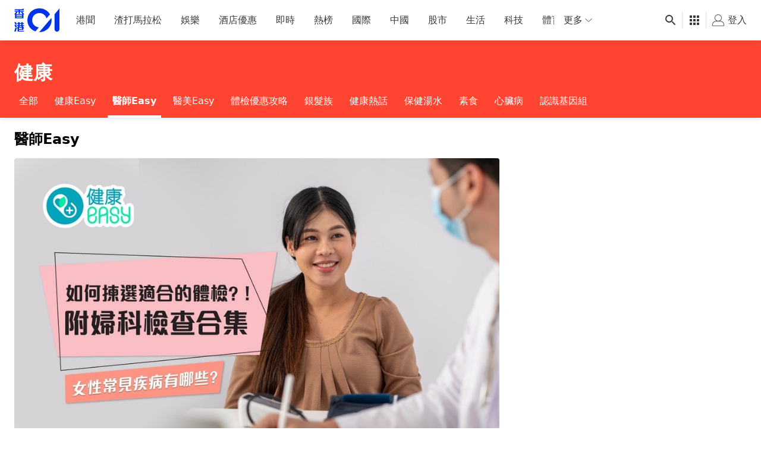

--- FILE ---
content_type: text/html; charset=utf-8
request_url: https://www.google.com/recaptcha/api2/aframe
body_size: 164
content:
<!DOCTYPE HTML><html><head><meta http-equiv="content-type" content="text/html; charset=UTF-8"></head><body><script nonce="8d2m08fDPPMeNxgk-PTVtg">/** Anti-fraud and anti-abuse applications only. See google.com/recaptcha */ try{var clients={'sodar':'https://pagead2.googlesyndication.com/pagead/sodar?'};window.addEventListener("message",function(a){try{if(a.source===window.parent){var b=JSON.parse(a.data);var c=clients[b['id']];if(c){var d=document.createElement('img');d.src=c+b['params']+'&rc='+(localStorage.getItem("rc::a")?sessionStorage.getItem("rc::b"):"");window.document.body.appendChild(d);sessionStorage.setItem("rc::e",parseInt(sessionStorage.getItem("rc::e")||0)+1);localStorage.setItem("rc::h",'1769000750277');}}}catch(b){}});window.parent.postMessage("_grecaptcha_ready", "*");}catch(b){}</script></body></html>

--- FILE ---
content_type: text/javascript
request_url: https://www.hk01.com/_next/static/chunks/pages/tag-c57bab775d6a935d.js
body_size: 4962
content:
(self.webpackChunk_N_E=self.webpackChunk_N_E||[]).push([[4009],{15381:function(e,t,r){var n=r(29857)(function(e,t){return null==t||t!=t?e:t});e.exports=n},75407:function(e,t,r){var n=r(29857)(function(e,t){for(var r={},n={},i=0,s=e.length;i<s;)n[e[i]]=1,i+=1;for(var o in t)n.hasOwnProperty(o)||(r[o]=t[o]);return r});e.exports=n},90216:function(e,t,r){var n=r(76203),i=r(62320),s=r(15381),o=n(function(e,t,r){return s(e,i(t,r))});e.exports=o},80831:function(e,t,r){var n=r(29857)(r(21501));e.exports=n},58463:function(e,t,r){var n=r(76203),i=r(15381),s=r(80831),o=n(function(e,t,r){return i(e,s(t,r))});e.exports=o},99881:function(e,t,r){"use strict";r.r(t),r.d(t,{default:function(){return Z}});var n=r(93967),i=r.n(n),s=r(67294),o=r(51277),c=r(76825),a=r(97996),l=r(82895),u=r(77185),d=r(22868),p=r(52181),f=r(66014),g=r(55027),O=r(74187),m=r(52155),y=r(4753),b=r(42214),h=r(81386),j=r(56606),v=r(6322),x=r(76978),E=r(8307),w=r(4730),_=r(34745),P=r(14476),S=r(85893);let T=["ad","itemPosition"];function I(e,t){var r=Object.keys(e);if(Object.getOwnPropertySymbols){var n=Object.getOwnPropertySymbols(e);t&&(n=n.filter(function(t){return Object.getOwnPropertyDescriptor(e,t).enumerable})),r.push.apply(r,n)}return r}let R=e=>{let t=e+1;if(t<=3)return 3===t;{let e=t-3;return 0!==e&&e%8==0}};var C=e=>{let{ad:t,itemPosition:r}=e,n=(0,w.Z)(e,T);return(0,S.jsxs)(S.Fragment,{children:[t&&R(r)&&(0,_.xS)(t.slots,u.X.LREC_4)&&(0,S.jsx)("div",{className:"mb-10 flex items-center justify-center lg:hidden",children:(0,S.jsx)("div",{className:i()("box-border flex w-auto items-center","justify-center"),style:{"--placeholder-mobile-min-width":"300px","--placeholder-mobile-width":"auto"},children:(0,S.jsx)(a.Z,{slots:t.slots,slotType:u.X.LREC_4,targeting:t.targeting})})},`ad_${n.item.id}`),(0,S.jsx)(P.Z,function(e){for(var t=1;t<arguments.length;t++){var r=null!=arguments[t]?arguments[t]:{};t%2?I(Object(r),!0).forEach(function(t){(0,E.Z)(e,t,r[t])}):Object.getOwnPropertyDescriptors?Object.defineProperties(e,Object.getOwnPropertyDescriptors(r)):I(Object(r)).forEach(function(t){Object.defineProperty(e,t,Object.getOwnPropertyDescriptor(r,t))})}return e}({},n))]})};let D=(e,t)=>({category:e.data.mainCategory,item_id:e.id,item_position:t,item_source:"media_cms",item_type:(0,y.C)(e),target_url:(0,x.H9)(e.data.publishUrl)});var L=({ad:e,items:t,nextOffset:r,tagId:n})=>{let{isFetching:o,items:a,loadMore:l,nextOffset:u}=(0,f.Z)({items:t,nextOffset:r},{apiFn:c.jb,apiFnArg:{id:n}}),d=(0,s.useCallback)(()=>{o||l()},[o,l]);return a&&0!==a.length?(0,S.jsx)("section",{className:"list-section list-section--tag-list","data-ads-anchor":"outstream",children:(0,S.jsx)("div",{className:"section-group__normal",children:(0,S.jsx)(h.S,{className:g.Kp.INFINITE_TAG_RESULT_LIST,hasMore:!!u,loader:(0,S.jsx)(j.Z,{isLoading:!0}),loadMore:d,threshold:1e3,children:a.map((t,r)=>{let n=D(t,r+1);return(0,S.jsx)(v.Z,{value:{clickTracker:{data:n,event:O.zW.TAG_FEED_CLICK}},children:(0,S.jsx)(C,{ad:e,cardDisplayMode:m.zi.SMALL_IMAGE,item:t,itemPosition:r},t.id)},t.id)})})})}):(0,S.jsx)("div",{className:"overflow-auto",children:(0,S.jsxs)("div",{className:i()("mt-2 flex flex-col py-[120px]","sm:px-2 lg:px-3","items-center justify-center text-black/40"),children:[(0,S.jsx)("div",{children:(0,S.jsx)(b.Z,{className:"size-16",icon:"ico-sticky-note"})}),(0,S.jsx)("div",{className:"my-4 text-lg",children:"找不到相關內容"})]})})};let N=({ad:e,articles:t,loadingStatus:r,meta:n,nextOffset:s,tagId:o,tagName:c})=>{let{isLoading:f,skeleton:g}=r,O=[{item:n?.canonicalUrl,name:c},{name:d.C$}];return(0,S.jsxs)(v.Z,{value:{trackingOptions:{screen:"tag",screen_id:o}},children:[(0,S.jsx)(a.Z,{slots:e.slots,slotType:u.X.INTERSTITIAL,targeting:e.targeting}),(0,S.jsx)(a.Z,{id:u.X.REFRESH,lazy:!1,slots:e.slots,slotType:u.X.REFRESH,targeting:e.targeting}),(0,S.jsx)(l.Z,{userReactionsFetchKey:"page-tag-list",children:(0,S.jsx)(p.Z,{ad:e,alwaysShowRHSCol:!t?.length,breadcrumbList:O,isLoading:f,metadata:n,skeletonMode:g,topContent:(0,S.jsx)("h1",{className:i()("listing-page-header","mb-6 md:mb-8"),children:c}),viewportApplyTwoCol:"desktop",children:(0,S.jsx)(L,{ad:e,items:t,nextOffset:s,tagId:o})})})]})};N.getInitialProps=async({query:e})=>{let t=+e.tagId,{adV3:r,articles:n,meta:i,nextOffset:s,tagName:a}=await (0,c.$_)(t);return{ad:{slots:[...r?.config??[],o.UJ,o.su],targeting:r?.targeting??{}},articles:n,meta:i,nextOffset:s,tagId:t,tagName:a}};var Z=N},82895:function(e,t,r){"use strict";r.d(t,{g:function(){return a.g}});var n=r(8307),i=r(79351),s=r.n(i),o=r(4730),c=r(67294),a=r(28343),l=r(27295),u=r(85893);let d=["autoIncreaseFetchKey","children","userReactionsFetchKey"];function p(e,t){var r=Object.keys(e);if(Object.getOwnPropertySymbols){var n=Object.getOwnPropertySymbols(e);t&&(n=n.filter(function(t){return Object.getOwnPropertyDescriptor(e,t).enumerable})),r.push.apply(r,n)}return r}function f(e){for(var t=1;t<arguments.length;t++){var r=null!=arguments[t]?arguments[t]:{};t%2?p(Object(r),!0).forEach(function(t){(0,n.Z)(e,t,r[t])}):Object.getOwnPropertyDescriptors?Object.defineProperties(e,Object.getOwnPropertyDescriptors(r)):p(Object(r)).forEach(function(t){Object.defineProperty(e,t,Object.getOwnPropertyDescriptor(r,t))})}return e}t.Z=e=>{let{autoIncreaseFetchKey:t,children:r,userReactionsFetchKey:n}=e,i=(0,o.Z)(e,d),{0:p,1:g}=(0,c.useState)(0);return(0,c.useEffect)(()=>{let e=e=>{s()(e.target?.closest?.(`.${l.S.PREVENT_CONTEXT_MENU}`))||e.preventDefault?.()};return document.addEventListener("contextmenu",e),()=>{document.removeEventListener("contextmenu",e)}},[]),(0,u.jsx)(a.fO.Provider,{value:f(f({},i),{},{autoIncreaseFetchKey:t,setFetchKeyCount:g,userReactionsFetchKey:n&&t?`${n}::${p}`:n}),children:r})}},66014:function(e,t,r){"use strict";var n=r(8307),i=r(80831),s=r.n(i),o=r(75407),c=r.n(o),a=r(11163),l=r(67294),u=r(76825);function d(e,t){var r=Object.keys(e);if(Object.getOwnPropertySymbols){var n=Object.getOwnPropertySymbols(e);t&&(n=n.filter(function(t){return Object.getOwnPropertyDescriptor(e,t).enumerable})),r.push.apply(r,n)}return r}function p(e){for(var t=1;t<arguments.length;t++){var r=null!=arguments[t]?arguments[t]:{};t%2?d(Object(r),!0).forEach(function(t){(0,n.Z)(e,t,r[t])}):Object.getOwnPropertyDescriptors?Object.defineProperties(e,Object.getOwnPropertyDescriptors(r)):d(Object(r)).forEach(function(t){Object.defineProperty(e,t,Object.getOwnPropertyDescriptor(r,t))})}return e}let{getLastInfiniteData:f,removeLastInfiniteData:g,updateLastInfiniteData:O}=r(55027),m={category:u.b$,hot:u.uL,recommend:u.YO,tag:u.jb,zone:u.Gl,zoneIssue:u.CI};t.Z=(e,t)=>{let r=(0,l.useRef)(0),{0:n,1:i}=(0,l.useState)(!1),{asPath:o,query:u,route:d}=(0,a.useRouter)(),y={items:e?.items||[],nextOffset:e?.nextOffset??null},{0:b,1:h}=(0,l.useState)(y),j=(0,l.useRef)(b);j.current=b,(0,l.useEffect)(()=>{let e=f(),t=Date.now();if(e?.asPath!==o||t-e?.timestamp>6e5)g();else{let t=c()(["asPath","timestamp"],e);h(t),j.current=t}},[]);let v=d.slice(1),x=o.split("?")[0].slice(1),E=s()(`${v}Id`,u)??s()(`${x}Id`,u),w=t?.apiFn??m[v]??m[x],_=p(p({},t?.apiFnArg??{id:E}),{},{offset:b.nextOffset}),P=async()=>{if(n)return;i(!0);let e=Date.now();r.current+=1;let{items:t,nextOffset:s}=await w(_),c={items:[...j.current.items,...t.map(e=>p({_loadCount:r.current},e))],nextOffset:s};h(c),j.current=c,i(!1),O(p(p({},c),{},{asPath:o,timestamp:e}))};return{isFetching:n,items:b.items,loadMore:P,nextOffset:b.nextOffset}}},52155:function(e,t,r){"use strict";var n,i,s,o;r.d(t,{Fh:function(){return l},eT:function(){return a},jp:function(){return u},zi:function(){return c}});let c=((n={}).BIG_IMAGE="bigImage",n.SMALL_IMAGE="smallImage",n),a=((i={}).ARTICLE="article",i.GALLERY="gallery",i.INLINE_VIDEO="inlinevideo",i.ISSUE="issue",i.VIDEO="video",i.VIDEO_STORY="videostory",i),l=((s={}).ARTICLE="article",s.ISSUE="issue",s),u=((o={}).SELF_HOST_VIDEO="self_host_video",o.YOUTUBE="youtube",o)},4753:function(e,t,r){"use strict";r.d(t,{C:function(){return i}});var n=r(52155);let i=e=>{if(e?.type===2)return n.eT.ISSUE;let t=e?.data?.type;return t===n.eT.VIDEO_STORY?n.eT.VIDEO_STORY:"photostory"===t?n.eT.GALLERY:e?.data?.video?n.eT.VIDEO:n.eT.ARTICLE}},81386:function(e,t,r){"use strict";r.d(t,{S:function(){return u}});var n=r(67294),i=Object.defineProperty,s=new Map,o=new WeakMap,c=0,a=void 0;n.Component;var l=r(85893);let u=({children:e,className:t,hasMore:r,loader:i,loadMore:u,threshold:d=0})=>{let{inView:p,ref:f}=function({threshold:e,delay:t,trackVisibility:r,rootMargin:i,root:l,triggerOnce:u,skip:d,initialInView:p,fallbackInView:f,onChange:g}={}){var O;let[m,y]=n.useState(null),b=n.useRef(g),[h,j]=n.useState({inView:!!p,entry:void 0});b.current=g,n.useEffect(()=>{let n;if(!d&&m)return n=function(e,t,r={},n=a){if(void 0===window.IntersectionObserver&&void 0!==n){let i=e.getBoundingClientRect();return t(n,{isIntersecting:n,target:e,intersectionRatio:"number"==typeof r.threshold?r.threshold:0,time:0,boundingClientRect:i,intersectionRect:i,rootBounds:i}),()=>{}}let{id:i,observer:l,elements:u}=function(e){let t=Object.keys(e).sort().filter(t=>void 0!==e[t]).map(t=>{var r;return`${t}_${"root"===t?(r=e.root)?(o.has(r)||(c+=1,o.set(r,c.toString())),o.get(r)):"0":e[t]}`}).toString(),r=s.get(t);if(!r){let n;let i=new Map,o=new IntersectionObserver(t=>{t.forEach(t=>{var r;let s=t.isIntersecting&&n.some(e=>t.intersectionRatio>=e);e.trackVisibility&&void 0===t.isVisible&&(t.isVisible=s),null==(r=i.get(t.target))||r.forEach(e=>{e(s,t)})})},e);n=o.thresholds||(Array.isArray(e.threshold)?e.threshold:[e.threshold||0]),r={id:t,observer:o,elements:i},s.set(t,r)}return r}(r),d=u.get(e)||[];return u.has(e)||u.set(e,d),d.push(t),l.observe(e),function(){d.splice(d.indexOf(t),1),0===d.length&&(u.delete(e),l.unobserve(e)),0===u.size&&(l.disconnect(),s.delete(i))}}(m,(e,t)=>{j({inView:e,entry:t}),b.current&&b.current(e,t),t.isIntersecting&&u&&n&&(n(),n=void 0)},{root:l,rootMargin:i,threshold:e,trackVisibility:r,delay:t},f),()=>{n&&n()}},[Array.isArray(e)?e.toString():e,m,l,i,u,d,r,f,t]);let v=null==(O=h.entry)?void 0:O.target,x=n.useRef(void 0);m||!v||u||d||x.current===v||(x.current=v,j({inView:!!p,entry:void 0}));let E=[y,h.inView,h.entry];return E.ref=E[0],E.inView=E[1],E.entry=E[2],E}({rootMargin:`${d}px 0px`,threshold:0});return(0,n.useEffect)(()=>{r&&p&&r&&u()},[p,r,u]),(0,l.jsxs)("div",{className:t,children:[e,r&&i,(0,l.jsx)("div",{ref:f})]})}},56606:function(e,t,r){"use strict";r(67294);var n=r(61751),i=r(85893);t.Z=({isLoading:e})=>(0,i.jsx)("div",{className:"isa-loader__wrapper",children:e&&(0,i.jsxs)("div",{className:"flex flex-col items-center pb-8",children:[(0,i.jsx)(n.Z,{className:"isa-loader__spinner",icon:"ico-isa-spinner"}),(0,i.jsx)("div",{children:"正在加載"})]})})},75637:function(e,t,r){"use strict";var n=r(8307),i=r(4730),s=r(93967),o=r.n(s);r(67294);var c=r(48507),a=r(85893);let l=["children","className","pageWrapperProps","topContent"];function u(e,t){var r=Object.keys(e);if(Object.getOwnPropertySymbols){var n=Object.getOwnPropertySymbols(e);t&&(n=n.filter(function(t){return Object.getOwnPropertyDescriptor(e,t).enumerable})),r.push.apply(r,n)}return r}function d(e){for(var t=1;t<arguments.length;t++){var r=null!=arguments[t]?arguments[t]:{};t%2?u(Object(r),!0).forEach(function(t){(0,n.Z)(e,t,r[t])}):Object.getOwnPropertyDescriptors?Object.defineProperties(e,Object.getOwnPropertyDescriptors(r)):u(Object(r)).forEach(function(t){Object.defineProperty(e,t,Object.getOwnPropertyDescriptor(r,t))})}return e}t.Z=e=>{let{children:t,className:r,pageWrapperProps:n,topContent:s}=e,u=(0,i.Z)(e,l);return(0,a.jsx)(c.Z,d(d({className:o()("page__layout--default",r)},u),{},{children:(0,a.jsx)("div",d(d({},n),{},{children:(0,a.jsxs)("div",{className:o()("cmp-page-grid","px-3 md:px-4 lg:px-7","mb-8"),children:[s,t]})}))}))}},52181:function(e,t,r){"use strict";r.d(t,{Z:function(){return h}});var n,i=r(8307),s=r(4730),o=r(93967),c=r.n(o);r(67294);var a=r(77185),l=r(34745),u=r(97996),d=r(85893),p=e=>{let{adSettings:t,className:r}=e;return(0,d.jsxs)("div",{className:r,children:[(0,d.jsx)(u.Z,{id:a.X.LREC_1,lazy:!1,slots:t?.slots,slotType:a.X.LREC_1,targeting:t?.targeting}),(0,d.jsx)(u.Z,{id:a.X.LREC_2,lazy:!1,slots:t?.slots,slotType:a.X.LREC_2,targeting:t?.targeting})]})},f=r(75637),g=r(99353);let O=["ad","alwaysShowRHSCol","children","gap","gridTemplateCols","topContent","viewportApplyTwoCol"];function m(e,t){var r=Object.keys(e);if(Object.getOwnPropertySymbols){var n=Object.getOwnPropertySymbols(e);t&&(n=n.filter(function(t){return Object.getOwnPropertyDescriptor(e,t).enumerable})),r.push.apply(r,n)}return r}function y(e){for(var t=1;t<arguments.length;t++){var r=null!=arguments[t]?arguments[t]:{};t%2?m(Object(r),!0).forEach(function(t){(0,i.Z)(e,t,r[t])}):Object.getOwnPropertyDescriptors?Object.defineProperties(e,Object.getOwnPropertyDescriptors(r)):m(Object(r)).forEach(function(t){Object.defineProperty(e,t,Object.getOwnPropertyDescriptor(r,t))})}return e}let b=((n={}).DESKTOP="desktop",n.TABLET="tablet",n);var h=e=>{let{ad:t,alwaysShowRHSCol:r=!1,children:n,gap:i=24,gridTemplateCols:o="1fr 300px",topContent:u,viewportApplyTwoCol:m=b.TABLET}=e,h=(0,s.Z)(e,O),{isDesktopOrWider:j,isTabletOrWider:v}=(0,g.F)(),x=({[b.DESKTOP]:j,[b.TABLET]:v}[m]||r)&&((0,l.xS)(t.slots,a.X.LREC_1)||(0,l.xS)(t.slots,a.X.LREC_2));return(0,d.jsx)(f.Z,y(y({ad:t,pageWrapperProps:{style:{"--grid-column-gap":`${i}px`,"--grid-template-columns":x?o:"1fr"}},topContent:u},h),{},{children:(0,d.jsxs)("div",{className:c()(m===b.TABLET&&["md:grid md:grid-cols-[var(--grid-template-columns)]","md:gap-[var(--grid-column-gap)]"],m===b.DESKTOP&&["lg:grid lg:grid-cols-[var(--grid-template-columns)]","lg:gap-[var(--grid-column-gap)]"]),children:[(0,d.jsx)("div",{children:n}),x&&(0,d.jsx)(p,{className:c()(!u&&"mt-4"),adSettings:t})]})}))}},17679:function(e,t,r){(window.__NEXT_P=window.__NEXT_P||[]).push(["/tag",function(){return r(99881)}])}},function(e){e.O(0,[4376,8197,8507,442,4476,5982,9296,2888,9774,179],function(){return e(e.s=17679)}),_N_E=e.O()}]);
//# sourceMappingURL=tag-c57bab775d6a935d.js.map

--- FILE ---
content_type: application/javascript; charset=utf-8
request_url: https://fundingchoicesmessages.google.com/f/AGSKWxUCQl3eVox24Oftjx926c8kFmxq_RC9Hptt-YkR_dBSeNaeBP_IPjX3ZBnzgoUvT7v0F3HWWfXE_6Oh4sQ31JFXpoHseAodvjudLYCAjydKiM0_KP_C-XwSHKif8sMFeV-iPII-lXuvdFwZmoBuwUb2vMPvMaOuhLZKO-8KbmoLksbHHJZQCI_-Lx7v/_/adsenze./iqadcontroller..lazyad--adv-v1//admarvel.
body_size: -1290
content:
window['dc4eff47-6072-47e9-bb1a-82a3b4c65716'] = true;

--- FILE ---
content_type: text/javascript; charset=utf-8
request_url: https://app.link/_r?sdk=web2.86.5&branch_key=key_live_poEGVC3LB6uIm5ULkG5jncmktBc9WVaN&callback=branch_callback__0
body_size: 73
content:
/**/ typeof branch_callback__0 === 'function' && branch_callback__0("1542507786922712754");